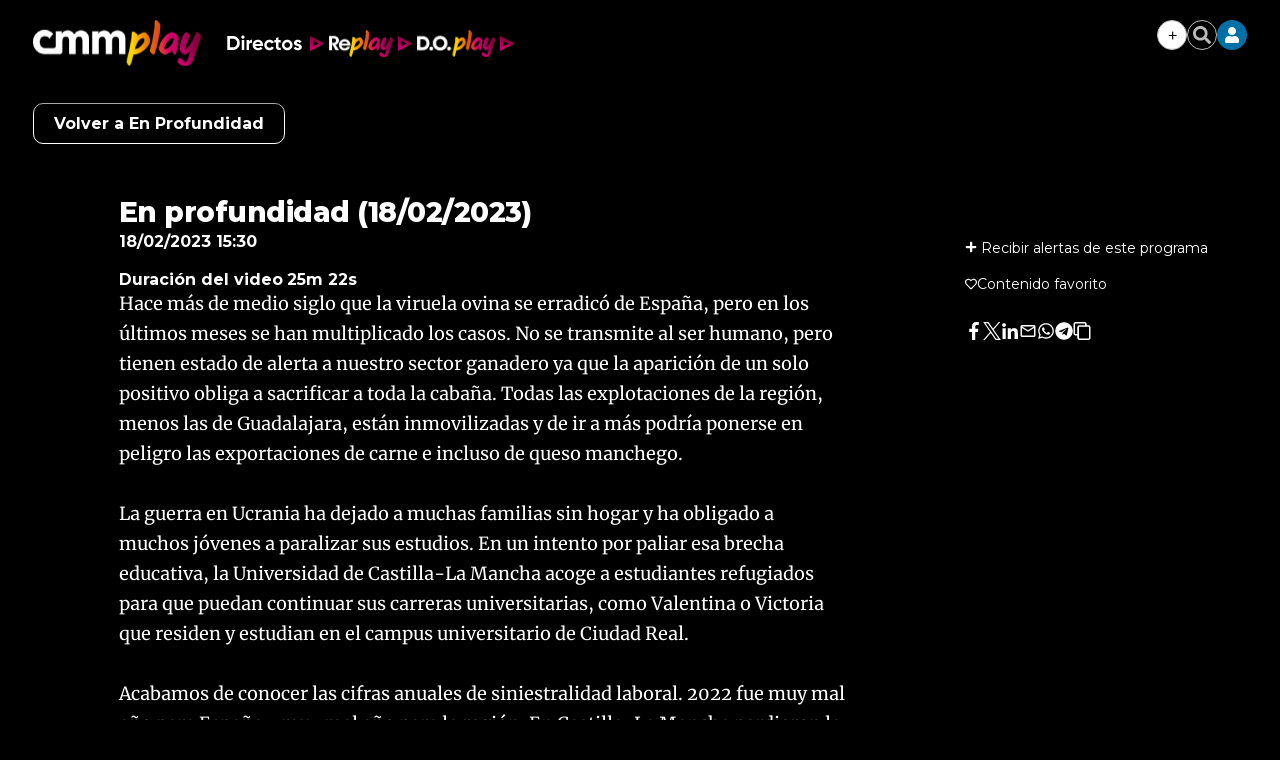

--- FILE ---
content_type: text/html; charset=UTF-8
request_url: https://www.cmmedia.es/recursos/todo/api/v1.0/previsiones-minimodulo
body_size: 179
content:
{
  "previsiones": {
    "Albacete": [
      {
        "dia": "Saturday", 
        "simbolo": "D+", 
        "tmax": 11, 
        "tmin": 4
      }
    ], 
    "Alc\u00e1zar de San Juan": [
      {
        "dia": "Saturday", 
        "simbolo": "D+", 
        "tmax": 12, 
        "tmin": 5
      }
    ], 
    "Ciudad Real": [
      {
        "dia": "Saturday", 
        "simbolo": "D+", 
        "tmax": 11, 
        "tmin": 4
      }
    ], 
    "Cuenca": [
      {
        "dia": "Saturday", 
        "simbolo": "J", 
        "tmax": 7, 
        "tmin": 1
      }
    ], 
    "Guadalajara": [
      {
        "dia": "Saturday", 
        "simbolo": "A", 
        "tmax": 11, 
        "tmin": 3
      }
    ], 
    "Hell\u00edn": [
      {
        "dia": "Saturday", 
        "simbolo": "B", 
        "tmax": 14, 
        "tmin": 7
      }
    ], 
    "Molina de Arag\u00f3n": [
      {
        "dia": "Saturday", 
        "simbolo": "I", 
        "tmax": 9, 
        "tmin": -1
      }
    ], 
    "Puertollano": [
      {
        "dia": "Saturday", 
        "simbolo": "I", 
        "tmax": 11, 
        "tmin": 4
      }
    ], 
    "Talavera de la Reina": [
      {
        "dia": "Saturday", 
        "simbolo": "B", 
        "tmax": 13, 
        "tmin": 5
      }
    ], 
    "Toledo": [
      {
        "dia": "Saturday", 
        "simbolo": "A", 
        "tmax": 13, 
        "tmin": 5
      }
    ], 
    "Valdepe\u00f1as": [
      {
        "dia": "Saturday", 
        "simbolo": "B", 
        "tmax": 10, 
        "tmin": 4
      }
    ], 
    "Villarrobledo": [
      {
        "dia": "Saturday", 
        "simbolo": "B", 
        "tmax": 10, 
        "tmin": 3
      }
    ]
  }
}

--- FILE ---
content_type: text/html; charset=UTF-8
request_url: https://www.cmmedia.es/recursos/todo/api/v1.0/previsiones-mapa-espana/manana/4/
body_size: 498
content:
{
  "previsiones": {
    "Almer\u00eda": [
      {
        "dia": "Sunday", 
        "simbolo": "I", 
        "tmax": 18, 
        "tmin": 10
      }, 
      {
        "dia": "Monday", 
        "simbolo": "P", 
        "tmax": 18, 
        "tmin": 9
      }, 
      {
        "dia": "Tuesday", 
        "simbolo": "N-", 
        "tmax": 17, 
        "tmin": 7
      }, 
      {
        "dia": "Wednesday", 
        "simbolo": "Q", 
        "tmax": 19, 
        "tmin": 12
      }
    ], 
    "Ateca": [
      {
        "dia": "Sunday", 
        "simbolo": "I", 
        "tmax": 11, 
        "tmin": 4
      }, 
      {
        "dia": "Monday", 
        "simbolo": "Q", 
        "tmax": 14, 
        "tmin": 5
      }, 
      {
        "dia": "Tuesday", 
        "simbolo": "N+", 
        "tmax": 10, 
        "tmin": 3
      }, 
      {
        "dia": "Wednesday", 
        "simbolo": "Q", 
        "tmax": 9, 
        "tmin": 2
      }
    ], 
    "Badajoz": [
      {
        "dia": "Sunday", 
        "simbolo": "Q", 
        "tmax": 18, 
        "tmin": 11
      }, 
      {
        "dia": "Monday", 
        "simbolo": "S", 
        "tmax": 14, 
        "tmin": 6
      }, 
      {
        "dia": "Tuesday", 
        "simbolo": "Q", 
        "tmax": 13, 
        "tmin": 6
      }, 
      {
        "dia": "Wednesday", 
        "simbolo": "Q", 
        "tmax": 16, 
        "tmin": 11
      }
    ], 
    "Barcelona": [
      {
        "dia": "Sunday", 
        "simbolo": "C", 
        "tmax": 15, 
        "tmin": 9
      }, 
      {
        "dia": "Monday", 
        "simbolo": "M", 
        "tmax": 16, 
        "tmin": 8
      }, 
      {
        "dia": "Tuesday", 
        "simbolo": "C", 
        "tmax": 15, 
        "tmin": 8
      }, 
      {
        "dia": "Wednesday", 
        "simbolo": "O", 
        "tmax": 12, 
        "tmin": 6
      }
    ], 
    "Benasque": [
      {
        "dia": "Sunday", 
        "simbolo": "N-", 
        "tmax": 8, 
        "tmin": -4
      }, 
      {
        "dia": "Monday", 
        "simbolo": "Q", 
        "tmax": 7, 
        "tmin": 2
      }, 
      {
        "dia": "Tuesday", 
        "simbolo": "V", 
        "tmax": 4, 
        "tmin": -2
      }, 
      {
        "dia": "Wednesday", 
        "simbolo": "T+", 
        "tmax": 5, 
        "tmin": -6
      }
    ], 
    "Huelva": [
      {
        "dia": "Sunday", 
        "simbolo": "Q", 
        "tmax": 17, 
        "tmin": 12
      }, 
      {
        "dia": "Monday", 
        "simbolo": "S", 
        "tmax": 16, 
        "tmin": 8
      }, 
      {
        "dia": "Tuesday", 
        "simbolo": "Q", 
        "tmax": 16, 
        "tmin": 8
      }, 
      {
        "dia": "Wednesday", 
        "simbolo": "Q", 
        "tmax": 19, 
        "tmin": 14
      }
    ], 
    "Madrid": [
      {
        "dia": "Sunday", 
        "simbolo": "Q", 
        "tmax": 11, 
        "tmin": 5
      }, 
      {
        "dia": "Monday", 
        "simbolo": "S", 
        "tmax": 11, 
        "tmin": 4
      }, 
      {
        "dia": "Tuesday", 
        "simbolo": "P", 
        "tmax": 8, 
        "tmin": 3
      }, 
      {
        "dia": "Wednesday", 
        "simbolo": "P", 
        "tmax": 13, 
        "tmin": 5
      }
    ], 
    "Mondo\u00f1edo": [
      {
        "dia": "Sunday", 
        "simbolo": "S", 
        "tmax": 15, 
        "tmin": 8
      }, 
      {
        "dia": "Monday", 
        "simbolo": "P", 
        "tmax": 13, 
        "tmin": 8
      }, 
      {
        "dia": "Tuesday", 
        "simbolo": "Q", 
        "tmax": 10, 
        "tmin": 6
      }, 
      {
        "dia": "Wednesday", 
        "simbolo": "Q", 
        "tmax": 12, 
        "tmin": 6
      }
    ], 
    "Palma": [
      {
        "dia": "Sunday", 
        "simbolo": "B", 
        "tmax": 16, 
        "tmin": 10
      }, 
      {
        "dia": "Monday", 
        "simbolo": "C", 
        "tmax": 18, 
        "tmin": 11
      }, 
      {
        "dia": "Tuesday", 
        "simbolo": "M+", 
        "tmax": 15, 
        "tmin": 9
      }, 
      {
        "dia": "Wednesday", 
        "simbolo": "P", 
        "tmax": 16, 
        "tmin": 8
      }
    ], 
    "Santa Cruz de Tenerife": [
      {
        "dia": "Sunday", 
        "simbolo": "D+", 
        "tmax": 22, 
        "tmin": 15
      }, 
      {
        "dia": "Monday", 
        "simbolo": "D+", 
        "tmax": 23, 
        "tmin": 16
      }, 
      {
        "dia": "Tuesday", 
        "simbolo": "N-", 
        "tmax": 22, 
        "tmin": 17
      }, 
      {
        "dia": "Wednesday", 
        "simbolo": "E", 
        "tmax": 22, 
        "tmin": 14
      }
    ], 
    "Santander": [
      {
        "dia": "Sunday", 
        "simbolo": "M+", 
        "tmax": 16, 
        "tmin": 7
      }, 
      {
        "dia": "Monday", 
        "simbolo": "Q", 
        "tmax": 16, 
        "tmin": 8
      }, 
      {
        "dia": "Tuesday", 
        "simbolo": "N-", 
        "tmax": 15, 
        "tmin": 9
      }, 
      {
        "dia": "Wednesday", 
        "simbolo": "P", 
        "tmax": 14, 
        "tmin": 9
      }
    ], 
    "Val\u00e8ncia": [
      {
        "dia": "Sunday", 
        "simbolo": "C", 
        "tmax": 18, 
        "tmin": 11
      }, 
      {
        "dia": "Monday", 
        "simbolo": "P", 
        "tmax": 19, 
        "tmin": 11
      }, 
      {
        "dia": "Tuesday", 
        "simbolo": "D+", 
        "tmax": 16, 
        "tmin": 9
      }, 
      {
        "dia": "Wednesday", 
        "simbolo": "M", 
        "tmax": 19, 
        "tmin": 9
      }
    ], 
    "Villamanrique": [
      {
        "dia": "Sunday", 
        "simbolo": "Q", 
        "tmax": 9, 
        "tmin": 4
      }, 
      {
        "dia": "Monday", 
        "simbolo": "Q", 
        "tmax": 10, 
        "tmin": 2
      }, 
      {
        "dia": "Tuesday", 
        "simbolo": "Q", 
        "tmax": 7, 
        "tmin": 2
      }, 
      {
        "dia": "Wednesday", 
        "simbolo": "Q", 
        "tmax": 13, 
        "tmin": 5
      }
    ], 
    "Zamora": [
      {
        "dia": "Sunday", 
        "simbolo": "Q", 
        "tmax": 13, 
        "tmin": 6
      }, 
      {
        "dia": "Monday", 
        "simbolo": "S", 
        "tmax": 11, 
        "tmin": 5
      }, 
      {
        "dia": "Tuesday", 
        "simbolo": "P", 
        "tmax": 7, 
        "tmin": 4
      }, 
      {
        "dia": "Wednesday", 
        "simbolo": "Q", 
        "tmax": 11, 
        "tmin": 5
      }
    ]
  }
}